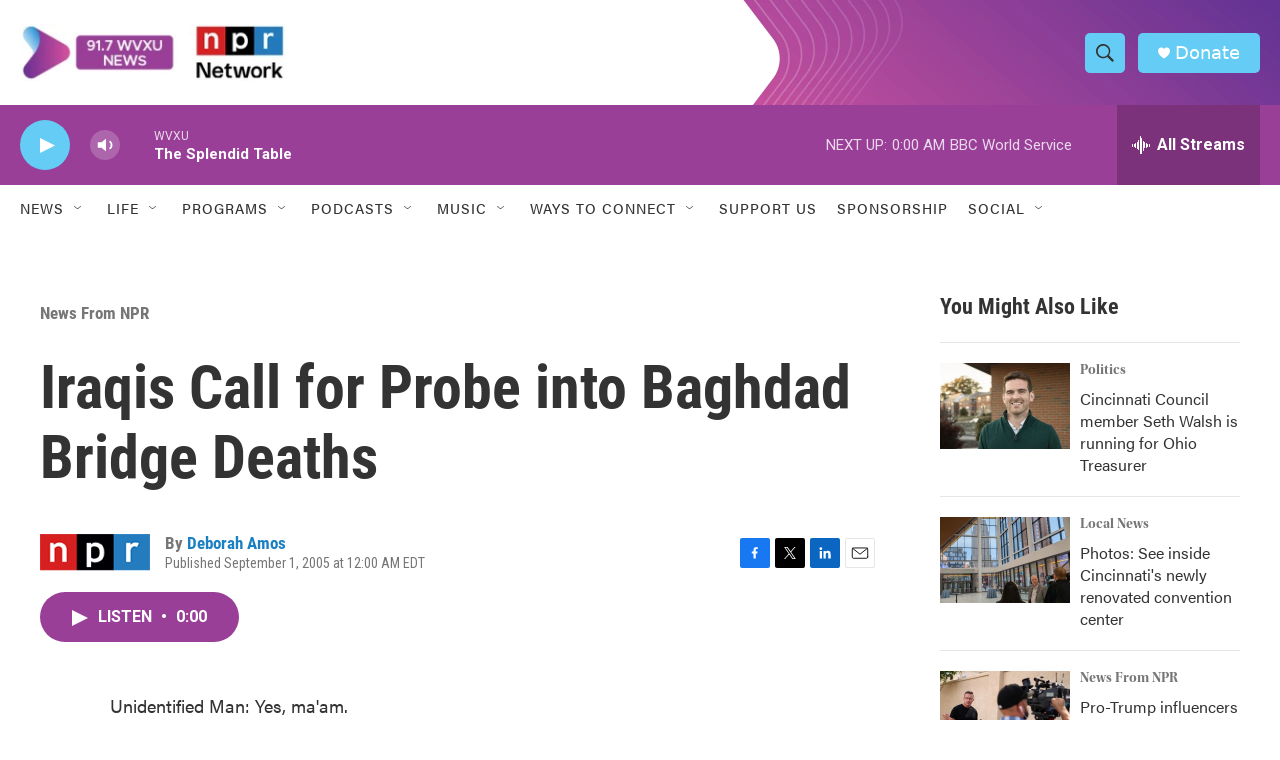

--- FILE ---
content_type: text/html; charset=utf-8
request_url: https://www.google.com/recaptcha/api2/aframe
body_size: 136
content:
<!DOCTYPE HTML><html><head><meta http-equiv="content-type" content="text/html; charset=UTF-8"></head><body><script nonce="bPJE79cm2RQyUeHmJQ-SsA">/** Anti-fraud and anti-abuse applications only. See google.com/recaptcha */ try{var clients={'sodar':'https://pagead2.googlesyndication.com/pagead/sodar?'};window.addEventListener("message",function(a){try{if(a.source===window.parent){var b=JSON.parse(a.data);var c=clients[b['id']];if(c){var d=document.createElement('img');d.src=c+b['params']+'&rc='+(localStorage.getItem("rc::a")?sessionStorage.getItem("rc::b"):"");window.document.body.appendChild(d);sessionStorage.setItem("rc::e",parseInt(sessionStorage.getItem("rc::e")||0)+1);localStorage.setItem("rc::h",'1767847412324');}}}catch(b){}});window.parent.postMessage("_grecaptcha_ready", "*");}catch(b){}</script></body></html>